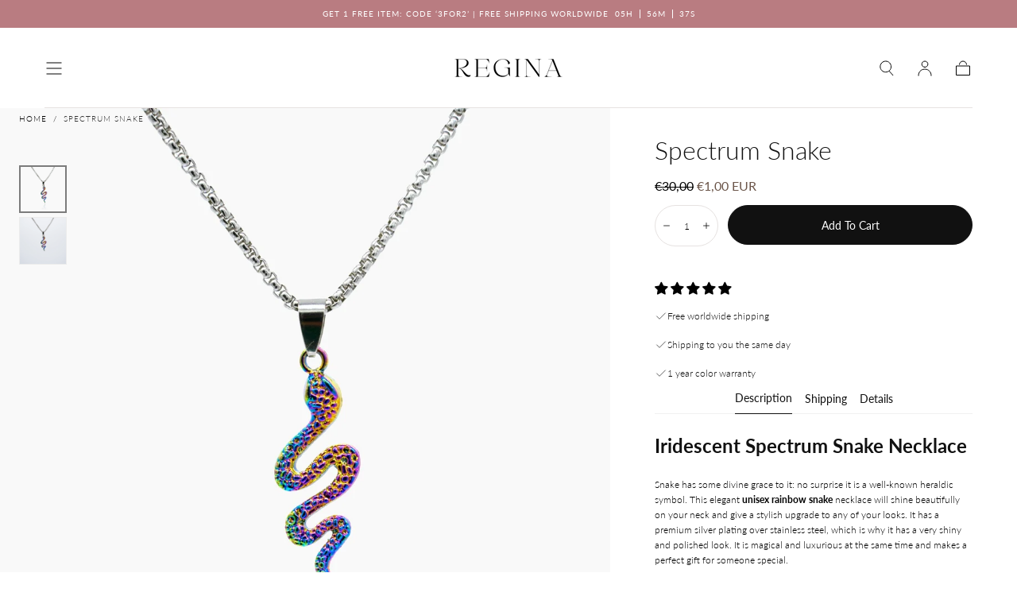

--- FILE ---
content_type: text/css
request_url: https://reginajewelry.co/cdn/shop/t/8/assets/component-card-product.css?v=175907953247630693131699096032
body_size: 915
content:
.card-product__link{display:block}.card-product__media{padding-bottom:var(--card-media-padding);background-color:var(--card-media-background-color);mix-blend-mode:multiply}.card-product__media.has-hover img.hover-img{opacity:0;visibility:hidden;transition:opacity var(--duration-default),visibility var(--duration-default)}.card-product__media.has-hover:hover img.is-visible+img.hover-img,.card-product__media.has-hover:hover img.is-visible+noscript+img.hover-img{opacity:1;visibility:visible}.card-product__media.has-hover:hover img.is-visible+noscript+img:not(.hover-img),.card-product__media.has-hover:hover img.is-visible+img:not(.hover-img){opacity:0;visibility:hidden}.card-product a.card-product__media{opacity:1;visibility:visible;outline:none}.card-product a.card-product__media:after{content:"";display:none;position:absolute;top:0;left:0;z-index:2;width:100%;height:100%;pointer-events:none;border:.2rem solid currentColor}.card-product a.card-product__media:focus-visible:after{display:block}html.js .card-product .card-product__media img:not(.is-visible,.hover-img),html.js .card-product .card-product__media iframe:not(.is-visible,.hover-img){opacity:0;visibility:hidden}html.js .card-product .card-product__media.media--aspect-ratio img:not(.is-visible){height:100%;position:absolute}html.js .predictive-search__grid .card-product .card-product__media.media--aspect-ratio img:not(.is-visible){height:auto}html.js .card-product:not(.predictive-search__card-product).disabled .card-product__media .lazyloaded{opacity:1;visibility:inherit}.card-product__overlay-content{position:absolute;top:1.2rem;right:1.2rem;left:1.2rem;z-index:2;display:flex;justify-content:space-between;width:calc(100% - 3.2rem);pointer-events:none}.card-product__layout--standard .card-product__overlay-content{top:unset;bottom:1.2rem}.card-product__overlay-content>:only-child{margin-right:0}.card-product__swatches{pointer-events:auto;margin-top:1.2rem;height:fit-content}.card-product__swatches ul{align-items:center}.card-product__layout--standard .card-product__swatches ul{justify-content:center}.card-product__overlay-content .card-product__swatches{opacity:0;visibility:hidden;pointer-events:auto;margin-top:0;margin-right:1rem;transition:opacity var(--duration-default),visibility var(--duration-default)}.card-product__swatch{border-color:var(--color-light)}input.is-active+.card-product__swatch{border-color:var(--color-black);transform:none!important}input:disabled+.card-product__swatch{opacity:.6;border-color:var(--color-white)}.card-product__swatches-remaining{display:block;color:var(--color-heading-text-default);font-size:var(--font-size-static-extra-small);line-height:1.15;letter-spacing:var(--letter-spacing-small)}.card-product__sizes{position:absolute;bottom:1.2rem;left:1.2rem;right:1.2rem;z-index:2;text-align:right;color:var(--color-heading-text-default)}.card-product__overlay-content .card-product__sizes{position:absolute;bottom:0;left:0;right:0;opacity:0;visibility:hidden;transition:opacity var(--duration-default),visibility var(--duration-default)}.card-product__sizes-overlay{display:flex;align-items:center;justify-content:center;position:absolute;top:0;left:0;width:100%;height:100%;z-index:3;color:var(--color-heading-text-default);-webkit-backdrop-filter:blur(2px);backdrop-filter:blur(2px);opacity:0;visibility:hidden;transition:visibility var(--duration-short),opacity var(--duration-short)}.card-product__sizes-content.overlay-visible .card-product__sizes-overlay{opacity:1;visibility:inherit}.card-product__sizes-messages{text-align:left;position:absolute;bottom:0;left:0;width:100%;min-height:100%;padding:1rem;display:flex;align-items:center;justify-content:center;background-color:var(--color-popup-background);opacity:0;visibility:hidden;transition:visibility var(--duration-default),opacity var(--duration-default)}.card-product__sizes-messages.is-visible{opacity:1;visibility:inherit;z-index:1}.card-product__sizes-message{display:flex;align-items:center}.card-product__sizes-message svg{flex-shrink:0;margin-right:.8rem;width:1.6rem;height:1.6rem}.card-product__sizes-message p{margin:0}.card-product__sizes-btn-toggle{display:inline-block;padding:.8rem;background-color:var(--color-popup-background);border-radius:var(--input-border-radius)}.card-product__sizes-btn-toggle svg{width:1.6rem;height:1.6rem}.card-product .card-product__sizes-content{display:none}.js-card-sizes-duplicate .card-product__sizes-content.is-visible{visibility:visible;transition-duration:0s}.js-card-sizes-duplicate .card-product__sizes-content.is-visible:after{opacity:1}.js-card-sizes-duplicate .card-product__sizes-content.is-visible .card-product__sizes-items{transform:none}.js-card-sizes-duplicate .card-product__sizes-content{position:fixed;top:0;left:0;z-index:var(--z-modals);width:100%;height:100%;color:var(--color-heading-text);display:flex;align-items:flex-end;visibility:hidden;transition:visibility var(--duration-default)}.card-product__sizes-content{font-size:var(--font-size-static-small);line-height:var(--line-height-small);letter-spacing:var(--letter-spacing-medium);text-transform:uppercase}.js-card-sizes-duplicate .card-product__sizes-content:after{content:"";position:absolute;top:0;left:0;width:100%;height:100%;background-color:var(--color-popup-overlay);opacity:0;transition:opacity var(--duration-default)}.js-card-sizes-duplicate .card-product__sizes-items{transform:translateY(100%);transition:transform var(--duration-default)}.js-card-sizes-duplicate .card-product__sizes-content ul{padding:2.1rem 1rem}.card-product__sizes-items{position:relative;z-index:2;flex:1}.card-product__sizes-items li.basic-button{max-width:100%}.card-product__sizes-content ul{display:flex;flex-wrap:wrap;justify-content:center;background-color:var(--color-popup-background)}.card-product__sizes-content li{display:flex;flex:1}.card-product__sizes-btn{display:flex;align-items:center;justify-content:center;flex:1;padding:1.4rem .6rem;min-width:4rem;min-height:4.4rem;transition:background-color var(--duration-default),color var(--duration-default)}.card-product__sizes-btn.is-disabled{pointer-events:none;color:var(--color-body-text-default);opacity:.5}.card-product__content{display:block;text-align:center;padding:1.2rem .8rem 0}.card-product__title{margin:0 0 .8rem}.card-product:hover .card-product__sizes.is-active{opacity:1;visibility:visible;transform:none}.card-product__layout--compact .marquee-tags{position:relative}.card-product__layout--standard .marquee-tags{position:absolute;bottom:0;left:0}@media screen and (min-width: 750px){.card-product__overlay-content{top:1.6rem;right:1.6rem;left:1.6rem}.card-product__layout--standard .card-product__overlay-content{top:unset;bottom:1.6rem;right:1.6rem;left:1.6rem}.card-product__sizes{bottom:1.6rem;left:1.6rem;right:1.6rem;margin-top:-5.4rem}}@media screen and (min-width: 750px) and (hover: hover){.card-product__swatches,.card-product .card-product__sizes-content{display:block}.card-product__sizes-btn-toggle{display:none}.card-product__sizes{visibility:hidden;opacity:0;transform:translateY(1.6rem);transition:visibility var(--duration-default),opacity var(--duration-default),transform var(--duration-default)}.card-product .card-product__sizes-content ul{padding:.5rem}}@media (hover: hover){.card-product:hover .card-product__swatches,.card-product:hover .card-product__sizes{opacity:1;visibility:visible;transform:none}.card-product__sizes .card-product__sizes-btn:hover{color:var(--color-body-text);background-color:var(--color-body-background)}}
/*# sourceMappingURL=/cdn/shop/t/8/assets/component-card-product.css.map?v=175907953247630693131699096032 */


--- FILE ---
content_type: text/javascript
request_url: https://reginajewelry.co/cdn/shop/t/8/assets/countdown-timer.js?v=96221427992878808861699096032
body_size: 290
content:
if(!customElements.get("countdown-timer")){class CountdownTimer extends HTMLElement{constructor(){super();const{date,time,restart,repeatcycle}=this.dataset,[day,month,year]=date.split("-").map(Number),[tarhour,tarmin]=(time||"00:00").split(":").map(Number);this.shouldRestart=restart.toLowerCase()==="true",this.repeatCycle=repeatcycle||"",this.initializeDates(year,month,day,tarhour,tarmin),this.daysElement=this.querySelector(".days .countdown-timer__date-header"),this.hoursElement=this.querySelector(".hours .countdown-timer__date-header"),this.minutesElement=this.querySelector(".minutes .countdown-timer__date-header"),this.secondsElement=this.querySelector(".seconds .countdown-timer__date-header"),this.interval=setInterval(()=>this.updateTime(),1e3)}initializeDates(year,month,day,tarhour,tarmin){const now=new Date;let startDate=new Date(year,month-1,day,tarhour,tarmin);console.log(startDate),this.shouldRestart&&(startDate=this.getNextOccurrence(startDate)),this.year=startDate.getFullYear(),this.month=startDate.getMonth(),this.day=startDate.getDate(),this.hour=startDate.getHours(),this.min=startDate.getMinutes(),this.countDownDate=startDate.getTime()}getNextOccurrence(startDate){const now=new Date;return console.log(startDate),startDate<now&&(this.repeatCycle==="Week"?startDate.setDate(now.getDate()+7):this.repeatCycle==="Month"&&startDate.setMonth(now.getMonth()+1)),startDate}connectedCallback(){this.updateTime()}updateTime(){const now=new Date().getTime(),distance=this.countDownDate-now;if(distance<0)if(this.shouldRestart){const{year,month,day,hour,min}=this.extractDateParts();this.initializeDates(year,month,day,hour,min),setTimeout(()=>this.updateTime(),1e3)}else this.displayZero(),clearInterval(this.interval);else this.updateDisplay(distance)}extractDateParts(){const{year,month,day,hour,min}=this;return{year,month:month+1,day,hour,min}}updateDisplay(distance){const days=Math.floor(distance/864e5),hours=Math.floor(distance%(1e3*60*60*24)/(1e3*60*60)),minutes=Math.floor(distance%(1e3*60*60)/(1e3*60)),seconds=Math.floor(distance%(1e3*60)/1e3);this.daysElement.textContent=CountdownTimer.addZero(days),this.hoursElement.textContent=CountdownTimer.addZero(hours),this.minutesElement.textContent=CountdownTimer.addZero(minutes),this.secondsElement.textContent=CountdownTimer.addZero(seconds)}displayZero(){this.daysElement.textContent="0",this.hoursElement.textContent="0",this.minutesElement.textContent="0",this.secondsElement.textContent="0"}static addZero(x){return x<10&&x>=0?`0${x}`:x}}customElements.define("countdown-timer",CountdownTimer)}
//# sourceMappingURL=/cdn/shop/t/8/assets/countdown-timer.js.map?v=96221427992878808861699096032


--- FILE ---
content_type: text/javascript; charset=utf-8
request_url: https://sleeknotecustomerscripts.sleeknote.com/171885.js
body_size: 1337
content:
(function(n,t,i,r){function f(t){clearTimeout(s);n[i].CustomerId=171885;n[i].DripAccountId=2792054;n[i].SleeknotePiwikSiteId=0;n[i].HideSleeknoteBadge=!0;n[i].SleeknoteGoals=[];n[i].DomainLimits={};n[i].CustomInitSettings={customCantBeSelected:"yes",isRealMobileSite:!0};n[i].SleekNotes=[{CampaignId:"5b540d43-2260-415a-9e61-1131b6a057a4",SplitTestId:"",campaignName:"Simple Newsletter Signup Static",campaignType:"multistep",integrationName:"dripNative",Version:5,placement:["sn-5b540d43-2260-415a-9e61-1131b6a057a4","sn-5b540d43-2260-415a-9e61-1131b6a057a4"],BoxAndBarAlignment:[20,20],SleeknoteType:"newsletter",SleeknoteId:"5b540d43-2260-415a-9e61-1131b6a057a4",CustomerId:171885,steps:[{"Step--1":{name:"Step--1",type:"form",alternativeTypes:"form,email,pure",attach:"left",distanceFromEdge:10,teaser:"teaser",success:"Step 2"},"Success--1":{name:"Success--1",type:"success",alternativeTypes:"success",attach:"left",distanceFromEdge:10}},{"Step--1":{name:"Step--1",type:"form",alternativeTypes:"form,email,pure",attach:"left",distanceFromEdge:10,relativeWidth:100,teaser:"teaser",success:"Step 2"},"Success--1":{name:"Success--1",type:"success",alternativeTypes:"success",attach:"left",distanceFromEdge:10,relativeWidth:100}}],rules:{display:[1,2],showCount:4,visited:{triggers:!0,targeting:!0,options:!0,placeholder:!0},triggers:[],groups:[{groupAnd:!0,conditionAnd:!0,conditions:[]},{groupAnd:!0,conditionAnd:!1,conditions:[]}]},hasGeo:!1,Hostname:"http://reginajewelry.co",summaryId:"6282c89f-d321-425f-8c64-0c8b9a9e1b9e",advOptions:[],locale:"en",timeZone:"America/New_York",targeting:{root:{children:{},relationOperator:"AND",visibility:"include",id:"Root"},targetAll:!0,doNotUse:!1},formElements:{email:{step:"Step--1"}},SleekNoteDesktopURL:"//sleeknotestaticcontent.sleeknote.com/editorv2/desktoptoggler/5b540d43-2260-415a-9e61-1131b6a057a4.html",SleekNoteDesktopTeaserURL:"//sleeknotestaticcontent.sleeknote.com/editorv2/desktopteaser/5b540d43-2260-415a-9e61-1131b6a057a4.html",SleekNoteMobileURL:"//sleeknotestaticcontent.sleeknote.com/editorv2/mobiletoggler/5b540d43-2260-415a-9e61-1131b6a057a4.html",SleekNoteMobileTeaserURL:"//sleeknotestaticcontent.sleeknote.com/editorv2/mobileteaser/5b540d43-2260-415a-9e61-1131b6a057a4.html"},{CampaignId:"3860c938-76b0-4830-b27c-a2dfe6fd3711",SplitTestId:"",campaignName:"Duplicate of: Onsite-newsletter-discount-2024-7-2",campaignType:"simple",integrationName:"dripNative",Version:5,placement:[0,0],BoxAndBarAlignment:[13,10],SleeknoteType:"newsletter",SleeknoteId:"3860c938-76b0-4830-b27c-a2dfe6fd3711",CustomerId:171885,steps:[{"Form--1":{name:"Form--1",type:"form",alternativeTypes:"form,email,pure",teaser:"teaser",success:"success"},"Teaser--1":{name:"Teaser--1",type:"teaser",alternativeTypes:"teaser",form:"form"},"Success--1":{name:"Success--1",type:"success",alternativeTypes:"success"}},{"Form--1":{name:"Form--1",type:"form",alternativeTypes:"form,email,pure",distanceFromEdge:"30, 10",teaser:"teaser",success:"success"},"Teaser--1":{name:"Teaser--1",type:"teaser",alternativeTypes:"teaser",attach:"left",distanceFromEdge:10,relativeWidth:50,form:"form"},"Success--1":{name:"Success--1",type:"success",alternativeTypes:"success",distanceFromEdge:"30, 10"}}],rules:{display:[2],showCount:4,visited:{triggers:!0,targeting:!0,options:!0},triggers:[],groups:[{groupAnd:!0,conditionAnd:!0,conditions:[{type:2,matchType:"exclude",value:!0}]},{groupAnd:!0,conditionAnd:!1,conditions:[]}]},hasGeo:!1,Hostname:"reginajewelry.co",summaryId:"57737532-813a-4b37-ba9f-f44b4cd23e31",advOptions:[],locale:"en",timeZone:"Europe/Amsterdam",targeting:{root:{children:{},relationOperator:"AND",visibility:"include",id:"Root"},targetAll:!0,doNotUse:!1},formElements:{email:{step:"Form--1"}},SleekNoteDesktopURL:"//sleeknotestaticcontent.sleeknote.com/editorv2/desktoptoggler/3860c938-76b0-4830-b27c-a2dfe6fd3711.html",SleekNoteDesktopTeaserURL:"//sleeknotestaticcontent.sleeknote.com/editorv2/desktopteaser/3860c938-76b0-4830-b27c-a2dfe6fd3711.html",SleekNoteMobileURL:"//sleeknotestaticcontent.sleeknote.com/editorv2/mobiletoggler/3860c938-76b0-4830-b27c-a2dfe6fd3711.html",SleekNoteMobileTeaserURL:"//sleeknotestaticcontent.sleeknote.com/editorv2/mobileteaser/3860c938-76b0-4830-b27c-a2dfe6fd3711.html"}];t&&u.head.appendChild(o)}var u=n.document,o=u.createElement("script"),h=u.readyState!="loading",e=String(Object(u.currentScript).src).split("#")[1]||"a",s;n[i]||(n[i]={});o.src="//sleeknotestaticcontent.sleeknote.com/core-drip.js#"+i;e!="c"&&(s=setTimeout(f,1e4,3),h?f(1):n[t](e=="b"?"DOMContentLoaded":"load",()=>{f(2)}));n[i].API=new Promise(u=>n[t](r,t=>{t.data.type=="load"&&(e=="c"&&(f(0),t.data.command("add",n[i].SleekNotes)),u(t.data.command))}));n[i].triggerOnClick=n[i].triggerOnclick=(...t)=>n[i].API.then(n=>n.call(n,"launch",...t))})(window,"addEventListener","DripOnsite","DripOnsite")

--- FILE ---
content_type: text/javascript; charset=utf-8
request_url: https://api.getdrip.com/client/track?url=https%3A%2F%2Freginajewelry.co%2Fen-be%2Fproducts%2Fspectrum-snake&visitor_uuid=64edff2c7d7d4dd0a5a8bacb6e166d97&_action=Viewed%20a%20product&source=shopify&title=Spectrum%20Snake&collection=619932090705%2C240672637108%2C654223868241%2C403416908031%2C404069056767%2C662265430353%2C404123123967%2C621133300049%2C404071907583%2C404070793471%2C280856527028%2C404063322367%2C404063617279%2C403183599871%2C239771713716%2C654220460369%2C403416875263%2C404069089535%2C398230880511%2C398231732479%2C390426362111%2C404031799551%2C611354181969&product_type=Necklace&product_tags=90%27s%2Cflash%2Cgift%2Cnecklace&vendor=Regina%20Jewelry%20Shop&price=100&compare_at_price=3000&currency=EUR&product_page_url=%2Fen-be%2Fproducts%2Fspectrum-snake&product_image_url=https%3A%2F%2Freginajewelry.co%2Fcdn%2Fshop%2Ffiles%2FSpectrum-Snake.jpg%3Fv%3D1762079021&product_id=7800137842943&sku=&variant_id=43346626806015&drip_account_id=2792054&callback=Drip_724156143
body_size: -167
content:
Drip_724156143({ success: true, visitor_uuid: "64edff2c7d7d4dd0a5a8bacb6e166d97", anonymous: true });

--- FILE ---
content_type: text/javascript; charset=utf-8
request_url: https://api.getdrip.com/client/events/visit?drip_account_id=2792054&referrer=&url=https%3A%2F%2Freginajewelry.co%2Fen-be%2Fproducts%2Fspectrum-snake&domain=reginajewelry.co&time_zone=UTC&enable_third_party_cookies=f&callback=Drip_781082062
body_size: -183
content:
Drip_781082062({ success: true, visitor_uuid: "64edff2c7d7d4dd0a5a8bacb6e166d97" });

--- FILE ---
content_type: text/javascript; charset=utf-8
request_url: https://api.getdrip.com/client/track?url=https%3A%2F%2Freginajewelry.co%2Fen-be%2Fproducts%2Fspectrum-snake&visitor_uuid=64edff2c7d7d4dd0a5a8bacb6e166d97&_action=Visited%20a%20page&source=drip&drip_account_id=2792054&callback=Drip_476747133
body_size: -167
content:
Drip_476747133({ success: true, visitor_uuid: "64edff2c7d7d4dd0a5a8bacb6e166d97", anonymous: true });